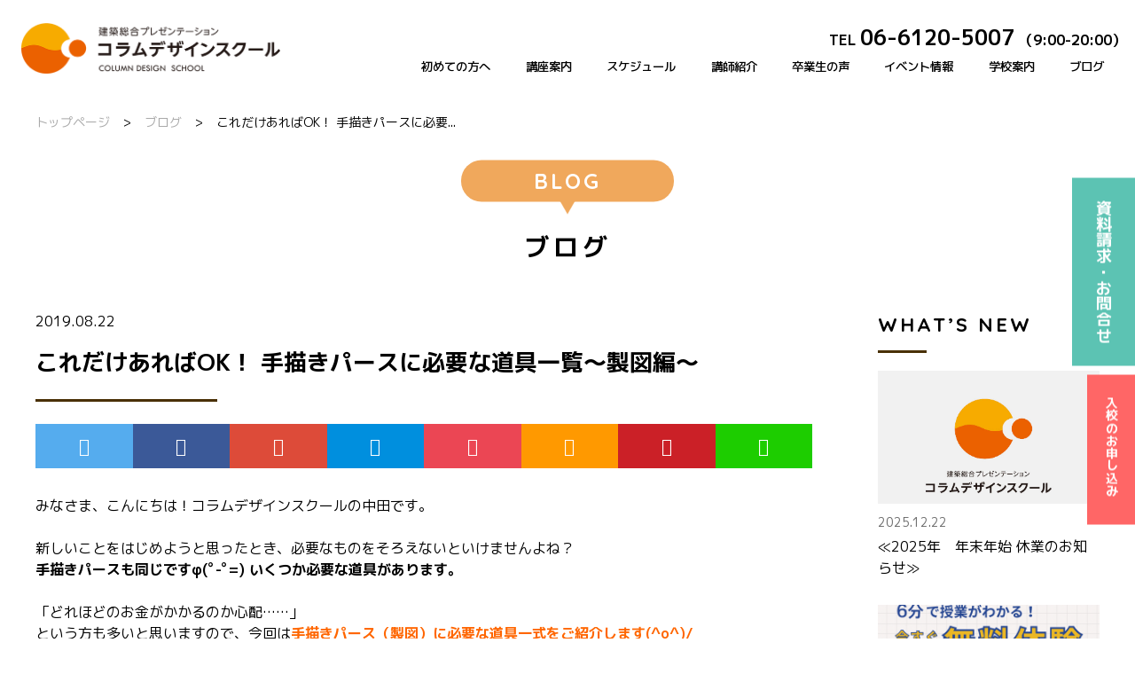

--- FILE ---
content_type: text/html; charset=UTF-8
request_url: https://www.column-school.com/blog/16028.html
body_size: 8931
content:
<!DOCTYPE HTML>
<html lang="ja">
<head>
<meta http-equiv="X-UA-Compatible" content="IE=edge">
<meta charset="UTF-8">
<meta name="format-detection" content="telephone=no">
<meta name="description" content="">
<meta name="keywords" content="">

<!-- Google Tag Manager -->
<script>(function(w,d,s,l,i){w[l]=w[l]||[];w[l].push({'gtm.start':
new Date().getTime(),event:'gtm.js'});var f=d.getElementsByTagName(s)[0],
j=d.createElement(s),dl=l!='dataLayer'?'&l='+l:'';j.async=true;j.src=
'https://www.googletagmanager.com/gtm.js?id='+i+dl;f.parentNode.insertBefore(j,f);
})(window,document,'script','dataLayer','GTM-PM8MLL4');</script>
<!-- End Google Tag Manager -->	

<!-- Global site tag (gtag.js) - Google Analytics -->
<script async src="https://www.googletagmanager.com/gtag/js?id=G-XHFGK6DYD4"></script>
<script>
  window.dataLayer = window.dataLayer || [];
  function gtag(){dataLayer.push(arguments);}
  gtag('js', new Date());

  gtag('config', 'G-XHFGK6DYD4');
</script>
<title>これだけあればOK！ 手描きパースに必要な道具一覧〜製図編〜 | コラムデザインスクール建築パースの専門学校</title>
<link rel="stylesheet" type="text/css" href="https://column-school.com/wp/wp-content/themes/column-school2/style.css">
<link rel="stylesheet" type="text/css" href="https://column-school.com/wp/wp-content/themes/column-school2/css/icon.css">
<link rel="stylesheet" type="text/css" href="https://column-school.com/wp/wp-content/themes/column-school2/css/base.css">
<link rel="stylesheet" type="text/css" href="https://column-school.com/wp/wp-content/themes/column-school2/css/blog_single.css">
<link href="https://fonts.googleapis.com/css?family=M+PLUS+1p:400,500,600,700|Quicksand:400,700&display=swap" rel="stylesheet">
<script src="https://column-school.com/wp/wp-content/themes/column-school2/js/head.js"></script>

<!-- All in One SEO Pack 3.2.9 によって Michael Torbert の Semper Fi Web Design[976,1037] -->
<script type="application/ld+json" class="aioseop-schema">{"@context":"https://schema.org","@graph":[{"@type":"Organization","@id":"https://column-school.com/#organization","url":"https://column-school.com/","name":"\u30b3\u30e9\u30e0\u30c7\u30b6\u30a4\u30f3\u30b9\u30af\u30fc\u30eb\u5efa\u7bc9\u30d1\u30fc\u30b9\u306e\u5c02\u9580\u5b66\u6821","sameAs":[]},{"@type":"WebSite","@id":"https://column-school.com/#website","url":"https://column-school.com/","name":"\u30b3\u30e9\u30e0\u30c7\u30b6\u30a4\u30f3\u30b9\u30af\u30fc\u30eb\u5efa\u7bc9\u30d1\u30fc\u30b9\u306e\u5c02\u9580\u5b66\u6821","publisher":{"@id":"https://column-school.com/#organization"},"potentialAction":{"@type":"SearchAction","target":"https://column-school.com/?s={search_term_string}","query-input":"required name=search_term_string"}},{"@type":"WebPage","@id":"https://column-school.com/blog/16028.html#webpage","url":"https://column-school.com/blog/16028.html","inLanguage":"ja","name":"\u3053\u308c\u3060\u3051\u3042\u308c\u3070OK\uff01 \u624b\u63cf\u304d\u30d1\u30fc\u30b9\u306b\u5fc5\u8981\u306a\u9053\u5177\u4e00\u89a7\u301c\u88fd\u56f3\u7de8\u301c","isPartOf":{"@id":"https://column-school.com/#website"},"image":{"@type":"ImageObject","@id":"https://column-school.com/blog/16028.html#primaryimage","url":"https://column-school.com/wp/wp-content/uploads/2019/10/6-e1571122074137.jpg","width":700,"height":525},"primaryImageOfPage":{"@id":"https://column-school.com/blog/16028.html#primaryimage"},"datePublished":"2019-08-22T10:00:06+00:00","dateModified":"2019-10-15T06:50:05+00:00"},{"@type":"Article","@id":"https://column-school.com/blog/16028.html#article","isPartOf":{"@id":"https://column-school.com/blog/16028.html#webpage"},"author":{"@id":"https://column-school.com/author/admin#author"},"headline":"\u3053\u308c\u3060\u3051\u3042\u308c\u3070OK\uff01 \u624b\u63cf\u304d\u30d1\u30fc\u30b9\u306b\u5fc5\u8981\u306a\u9053\u5177\u4e00\u89a7\u301c\u88fd\u56f3\u7de8\u301c","datePublished":"2019-08-22T10:00:06+00:00","dateModified":"2019-10-15T06:50:05+00:00","commentCount":0,"mainEntityOfPage":{"@id":"https://column-school.com/blog/16028.html#webpage"},"publisher":{"@id":"https://column-school.com/#organization"},"articleSection":"\u30d6\u30ed\u30b0","image":{"@type":"ImageObject","@id":"https://column-school.com/blog/16028.html#primaryimage","url":"https://column-school.com/wp/wp-content/uploads/2019/10/6-e1571122074137.jpg","width":700,"height":525}},{"@type":"Person","@id":"https://column-school.com/author/admin#author","name":"admin","sameAs":[],"image":{"@type":"ImageObject","@id":"https://column-school.com/#personlogo","url":"https://secure.gravatar.com/avatar/b716922e5b9ff13ad8765db3cdf370bc?s=96&d=mm&r=g","width":96,"height":96,"caption":"admin"}}]}</script>
<link rel="canonical" href="https://column-school.com/blog/16028.html" />
<!-- All in One SEO Pack -->
<link rel='dns-prefetch' href='//column-school.com' />
<link rel='dns-prefetch' href='//s.w.org' />
<link rel="alternate" type="application/rss+xml" title="コラムデザインスクール建築パースの専門学校 &raquo; これだけあればOK！ 手描きパースに必要な道具一覧〜製図編〜 のコメントのフィード" href="https://column-school.com/blog/16028.html/feed" />
<link rel='stylesheet' id='wp-block-library-css'  href='https://column-school.com/wp/wp-includes/css/dist/block-library/style.min.css?ver=5.1.19' type='text/css' media='all' />
<link rel='stylesheet' id='contact-form-7-css'  href='https://column-school.com/wp/wp-content/plugins/contact-form-7/includes/css/styles.css?ver=5.1.4' type='text/css' media='all' />
<link rel='stylesheet' id='contact-form-7-confirm-css'  href='https://column-school.com/wp/wp-content/plugins/contact-form-7-add-confirm/includes/css/styles.css?ver=5.1' type='text/css' media='all' />
<script type='text/javascript' src='https://column-school.com/wp/wp-includes/js/jquery/jquery.js?ver=1.12.4'></script>
<script type='text/javascript' src='https://column-school.com/wp/wp-includes/js/jquery/jquery-migrate.min.js?ver=1.4.1'></script>
<link rel='https://api.w.org/' href='https://column-school.com/wp-json/' />
<link rel="EditURI" type="application/rsd+xml" title="RSD" href="https://column-school.com/wp/xmlrpc.php?rsd" />
<link rel="wlwmanifest" type="application/wlwmanifest+xml" href="https://column-school.com/wp/wp-includes/wlwmanifest.xml" /> 
<link rel='prev' title='どんな人が教えてくれるの?? コラムデザインスクール講師紹介・見杉 宗則' href='https://column-school.com/blog/koushishoukai/16023.html' />
<link rel='next' title='卒業生の声をご紹介！ 手描きパースを学んで、夢に挑戦 〜ハウスメーカー事務担当・Sさん〜' href='https://column-school.com/blog/sotsugyousei/16032.html' />
<meta name="generator" content="WordPress 5.1.19" />
<link rel='shortlink' href='https://column-school.com/?p=16028' />
<link rel="alternate" type="application/json+oembed" href="https://column-school.com/wp-json/oembed/1.0/embed?url=https%3A%2F%2Fcolumn-school.com%2Fblog%2F16028.html" />
<link rel="alternate" type="text/xml+oembed" href="https://column-school.com/wp-json/oembed/1.0/embed?url=https%3A%2F%2Fcolumn-school.com%2Fblog%2F16028.html&#038;format=xml" />
		<style type="text/css" id="wp-custom-css">
			/* 共通：送信ボタンのスタイル */
input.wpcf7-form-control.custom-submit {
  font-size: 18px;
  padding: 12px 40px;
  background-color: #007bff;
  color: #fff;
  border: none;
  border-radius: 6px;
  cursor: pointer;
  margin-top: 20px;
}

/* ホバー時の色変化 */
input.wpcf7-form-control.custom-submit:hover {
  background-color: #0056b3;
}

/* スマホでのみ送信ボタンを中央寄せ */
@media screen and (max-width: 768px) {
  .submit-wrapper {
    text-align: center;
  }
}
		</style>
		</head>
<body class="post-template-default single single-post postid-16028 single-format-standard">

<!-- Google Tag Manager (noscript) -->
<noscript><iframe src="https://www.googletagmanager.com/ns.html?id=GTM-PM8MLL4"
height="0" width="0" style="display:none;visibility:hidden"></iframe></noscript>
<!-- End Google Tag Manager (noscript) -->	

<div id="container">
	<div class="leadBox">
		<header id="gHeader">
			<div class="hBox clearfix">
				<div class="hLogo"><a href="https://column-school.com"><img src="https://column-school.com/wp/wp-content/themes/column-school2/img/common/logo01.png" alt="コラムデザインスクール COLUMN DESIGN SCHOOL" class="type01"><img src="https://column-school.com/wp/wp-content/themes/column-school2/img/common/logo02.png" alt="コラムデザインスクール COLUMN DESIGN SCHOOL" class="type02"></a></div>
				<div class="menu en"><a href="#"><span class="pc">MENU</span><span class="trig"></span><span class="trig"></span><span class="trig"></span></a></div>
				<div class="email sp"><a href="https://column-school.com/contact"><img src="https://column-school.com/wp/wp-content/themes/column-school2/img/common/icon10.png" alt=""></a></div>
				<div class="tel sp"><a href="tel:0661205007"><img src="https://column-school.com/wp/wp-content/themes/column-school2/img/common/icon11.png" alt=""></a></div>
				<nav id="gNavi">
					<div class="telBox">
						<p>TEL<span class="big">06-6120-5007</span>（9:00-20:00）</p>
					</div>
					<ul class="naviList clearfix">
						<li><a href="https://column-school.com/about">初めての方へ</a>
						</li>
						<li><a href="https://column-school.com/course">講座案内</a>
							<ul class="subNavi">
								<li><a href="https://column-school.com/course/pursecourse2">デザイナーズスケッチパース講座</a></li>
								<li><a href="https://column-school.com/course/businesstrip">出張講座</a></li>
								<!-- <li><a href="https://column-school.com/course/other">その他講座</a></li> -->
							</ul>
						</li>
						<li><a href="https://column-school.com/schedule">スケジュール</a></li>
						<li><a href="https://column-school.com/instructor">講師紹介</a></li>
						<li><a href="https://column-school.com/voice">卒業生の声</a></li>
						<li><a href="https://column-school.com/event">イベント情報</a></li>
						<li><a href="#">学校案内</a>
							<ul class="subNavi">
                                <li><a href="https://column-school.com/message">学長挨拶</a></li>
								<li><a href="https://column-school.com/outline">学校概要・沿革</a></li>
								<li><a href="https://column-school.com/access">アクセスマップ</a></li>
								<li><a href="https://column-school.com/qa">よくある質問</a></li>
								<li><a href="https://column-school.com/book">書籍案内</a></li>
								<!-- <li><a href="https://column-school.com/recruit">求人情報</a></li> -->
                            </ul>
						</li>
						<li><a href="https://column-school.com/blog">ブログ</a></li>
					</ul>
				</nav>
				<div class="menuBox">
					<div class="close"><a href="#"><img src="https://column-school.com/wp/wp-content/themes/column-school2/img/common/close.png" alt="close"></a></div>
					<ul class="naviUl">
						<li><a href="https://column-school.com/about"><span class="en">ABOUT</span>初めての方</a><span class="ico"></span>
							<ul class="subUl">
								<li><a href="https://column-school.com/about">初めての方へ</a></li>
							</ul>
						</li>
						<li><a href="https://column-school.com/course"><span class="en">COURSE</span>講座案内</a><span class="ico"></span>
							<ul class="subUl">
								<li><a href="https://column-school.com/course/pursecourse">デザイナーズスケッチパース講座</a></li>
								<li><a href="https://column-school.com/course/businesstrip">出張講座</a></li>
								<li><a href="https://column-school.com/course/other">その他講座</a></li>
							</ul>
						</li>
						<li><a href="https://column-school.com/schedule"><span class="en">SCHEDULE</span>講座スケジュール</a></li>
						<li><a href="https://column-school.com/instructor"><span class="en">INSTRUCTOR</span>講師紹介</a></li>
						<li><a href="https://column-school.com/voice"><span class="en">VOICE</span>卒業生の声</a></li>
						<li><a href="https://column-school.com/event"><span class="en">EVENT・NEWS</span>イベント・お知らせ</a></li>
						<li><a href="#"><span class="en">SCHOOL</span>学校案内</a><span class="ico"></span>
							<ul class="subUl">
								<li><a href="https://column-school.com/message">学長挨拶</a></li>
								<li><a href="https://column-school.com/outline">学校概要・沿革</a></li>
								<li><a href="https://column-school.com/access">アクセスマップ</a></li>
								<li><a href="https://column-school.com/qa">よくある質問</a></li>
								<li><a href="https://column-school.com/book">書籍案内</a></li>
								<!-- <li><a href="https://column-school.com/recruit">求人情報</a></li> -->
							</ul>
						</li>
						<li><a href="https://column-school.com/contact"><span class="en">CONTACT</span>お問い合わせ・資料請求</a></li>
						<!--<li><a href="https://column-school.com/experience"><span class="en">EXPERIENCE</span>無料オンライン体験授業</a></li>-->
						<li><a href="https://column-school.com/entry"><span class="en">ENTRY</span>入校のお申し込み</a></li>
						<li><a href="https://column-school.com/blog"><span class="en">BLOG</span>ブログ</a></li>
					</ul>
				</div>
			</div>
		</header>
				<div class="pageTitle02">
			<ul class="panNavi">
				<li><a href="https://column-school.com">トップページ</a></li>
				<li>&gt;</li>
				<li><a href="https://column-school.com/blog">ブログ</a></li>
				<li>&gt;</li>
				<li>これだけあればOK！ 手描きパースに必要...</li>
			</ul>
			<h1 class="headLine01"><span class="en ">BLOG</span><span class="jp">ブログ</span></h1>
		</div>
			</div>
<div class="whiteWrapper">
<article id="main" class="clearfix">
	<div class="inner pdt50">
		<section class="mainArea">
			<div class="mainText">
				<p class="time">2019.08.22</p>
				<h1 class="blogHead">これだけあればOK！ 手描きパースに必要な道具一覧〜製図編〜</h1>
				 <ul class="shareList">
                        <li class="shareList__item"><a class="shareList__link icon-twitter" href="http://twitter.com/share?count=horizontal&amp;original_referer=https://column-school.com/blog/16028.html&amp;text=これだけあればOK！ 手描きパースに必要な道具一覧〜製図編〜&amp;" onclick="window.open(this.href, 'TWwindow', 'width=650, height=450, menubar=no, toolbar=no, scrollbars=yes'); return false;" title="Twitter"></a></li>
                        <li class="shareList__item"><a class="shareList__link icon-facebook" href="javascript:window.open('http://www.facebook.com/sharer.php?u='+encodeURIComponent(document.location.href)+'&t='+encodeURIComponent(document.title),'_blank','toolbar=yes, location=yes, directories=no, status=no, menubar=yes, scrollbars=yes, resizable=no, copyhistory=yes, width=600, height=450,top=100,left=350');void(0)" title="Facebook"></a></li>
                        <li class="shareList__item"><a class="shareList__link icon-google-plus" href="https://plus.google.com/share?url=https://column-school.com/blog/16028.html" target="_blank" title="Google+"></a></li>
                        <li class="shareList__item"><a class="shareList__link icon-hatebu" href="http://b.hatena.ne.jp/entry/panel/?url=https://column-school.com/blog/16028.html&btitle=これだけあればOK！ 手描きパースに必要な道具一覧〜製図編〜" target="_blank" title="はてなブックマーク"></a></li>
                        <li class="shareList__item"><a class="shareList__link icon-pocket" href="https://getpocket.com/edit.php?url=https://column-school.com/blog/16028.html&title=これだけあればOK！ 手描きパースに必要な道具一覧〜製図編〜" target="_blank" title="Pocket"></a></li>
                        <li class="shareList__item"><a class="shareList__link icon-rss" href="https://column-school.com/blog/16028.html/feed" target="_blank" title="RSS"></a></li>
                        <li class="shareList__item"><a class="shareList__link icon-pinterest" href="https://www.pinterest.com/pin/create/button/" data-pin-do="buttonBookmark" data-pin-custom="true" target="_blank" title="Pinterest"></a></li>
                        <li class="shareList__item"><a class="shareList__link icon-line" href="https://social-plugins.line.me/lineit/share?url=https://column-school.com/blog/16028.html" target="_blank" title="LINE"></a></li>
                    </ul>
										<p>みなさま、こんにちは！コラムデザインスクールの中田です。</p>
<p>&nbsp;</p>
<p>新しいことをはじめようと思ったとき、必要なものをそろえないといけませんよね？<br />
<span style="color: #000000;"><strong>手描きパースも同じですφ(ﾟ-ﾟ=) いくつか必要な道具があります。</strong></span></p>
<p>&nbsp;</p>
<p>「どれほどのお金がかかるのか心配……」</p>
<p>という方も多いと思いますので、今回は<span style="color: #ff6600;"><strong>手描きパース（製図）に必要な道具一式をご紹介します(^o^)/</strong></span></p>
<p>&nbsp;</p>
<p><img class="alignnone size-full wp-image-16029" src="https://column-school.com/wp/wp-content/uploads/2019/10/6-e1571122074137.jpg" alt="" width="700" height="525" /></p>
<p>&nbsp;</p>
<p><span style="color: #ff6600;"><strong>●マスキングテープ</strong></span><br />
図面の仮止めに使用。<br />
のり残りが少なく、耐候性、耐溶剤性、耐水性にも優れているうえに、テープを貼ったうえから重ねて貼ったり手で切ったりできるので、作業性も抜群です！</p>
<p>&nbsp;</p>
<p><span style="color: #ff6600;"><strong>●三角スケール（30cm）</strong></span><br />
設計図や地図など縮尺図面の読み取りや作成に使用。</p>
<p>&nbsp;</p>
<p><span style="color: #ff6600;"><strong>●三角定規（30cm）</strong></span><br />
図面の作図に使用。（定規でもOK！）</p>
<p>&nbsp;</p>
<p><span style="color: #ff6600;"><strong>●ボールサイン</strong></span><br />
パース作成、清書のペン書きに使用。<br />
色材に顔料を使用しているため、乾燥後、水に濡れてもにじみません。<br />
すべりがよく、比較的フリーハンドの線を描くのに適しています。</p>
<p>&nbsp;</p>
<p><span style="color: #ff6600;"><strong>●製図用シャープペンシル</strong></span><br />
図面の作図に使用。<br />
金属で重心パランスをとっていて、先端の芯が出る口金が定規に当てやすいよう一般のものより長いパイプ状になっています。</p>
<p>&nbsp;</p>
<p><span style="color: #ff6600;"><strong>●芯ホルダー</strong></span><br />
図面の作図や陰影をつける画材として使用。<br />
鉛筆の芯をホルダーに入れ、シャープペンシルのように使用するもので、鉛筆とシャープペンシルのいいとこ取りをした画材です。（鉛筆で代用可能）</p>
<p>&nbsp;</p>
<p><span style="color: #ff6600;"><strong>●プロジェクトペーパー（A4サイズ、10mm方眼）</strong></span><br />
図面の作図をするための方眼ノート。</p>
<p>&nbsp;</p>
<p>&nbsp;</p>
<p><strong>これらすべてそろえても、なんと、6,000円以内w(°0°)w</strong></p>
<p>すでに持っている方はもちろん、お持ちのもので代用できる道具もあります。</p>
<p>&nbsp;</p>
<p>これさえあれば製図が可能ですので、ぜひ参考にしてみてくださいね！</p>
<p>（彩色に必要な道具については、後日ご紹介します）</p>
<p>&nbsp;</p>
<p>また、無料体験会にご参加いただき、次の講座に入校いただいた方には</p>
<p><span style="color: #ff6600;"><strong>授業で使う教科書（アクティブパース 2,800円）をプレゼントp(^^)q</strong></span></p>
<p>&nbsp;</p>
<p>&nbsp;</p>
<p>手描きパースにご興味のある方は、ぜひお気軽に無料体験会にお越しくださいね＼(^^)／</p>
								</div>
			<ul class="comPageList inner clearfix">
				<li class="prev"><a href="https://column-school.com/blog/koushishoukai/16023.html" rel="prev"><span class="txt"><span class="eng">PREV</span>前の記事</span></a></li>
				<li><a href="https://column-school.com/event"><span class="txt"><span class="eng">BACK</span>一覧へ戻る</span></a></li>
				<li class="next"><a href="https://column-school.com/blog/sotsugyousei/16032.html" rel="next"><span class="txt"><span class="eng">NEXT</span>次の記事</span></a></li>
			</ul>
		</section>
		<section class="sideContents">
	<div class="sec clearfix">
		<h3>WHAT’S NEW</h3>
					<div class="imgBox mr clearfix"><a href="https://column-school.com/blog/19866.html">
				<figure class="img"><img src="https://column-school.com/wp/wp-content/themes/column-school2/img/blog/no_img.jpg" alt=""></figure>
				<figcaption>
					<p class="time">2025.12.22</p>
					<p class="title">≪2025年　年末年始 休業のお知らせ≫</p>
				</figcaption>
			</a></div>
					<div class="imgBox mr clearfix"><a href="https://column-school.com/blog/19648.html">
				<figure class="img"><span class="bgimg" style="background-image:url(https://column-school.com/wp/wp-content/uploads/2025/08/お問合せフォーム-1-276x184.png);"><img class="show" src="https://column-school.com/wp/wp-content/themes/column-school2/img/blog/no_img.jpg" alt=""></span></figure>
				<figcaption>
					<p class="time">2025.08.07</p>
					<p class="title">≪無料体験動画はこちら≫</p>
				</figcaption>
			</a></div>
			</div>
	<div class="sec">
		<h3>CATEGORY</h3>
		<ul class="listUl clearfix">
				<li class="cat-item cat-item-39"><a href="https://column-school.com/./blog/sotsugyousei" >卒業生の声</a> (9)
</li>
	<li class="cat-item cat-item-38"><a href="https://column-school.com/./blog/koushishoukai" >講師紹介</a> (5)
</li>
		</ul>
	</div>
	<div class="sec">
		<h3>ARCHIVE</h3>
		<ul class="listUl clearfix">
		<li><a href="#">2025年</a><ul class="subUl">								<li><a href="https://column-school.com/date/2025/2">2月 (1)</a></li>
								<li><a href="https://column-school.com/date/2025/8">8月 (1)</a></li>
								<li><a href="https://column-school.com/date/2025/12">12月 (1)</a></li>
					</ul></li><li><a href="#">2024年</a><ul class="subUl">								<li><a href="https://column-school.com/date/2024/3">3月 (1)</a></li>
								<li><a href="https://column-school.com/date/2024/4">4月 (1)</a></li>
								<li><a href="https://column-school.com/date/2024/5">5月 (1)</a></li>
								<li><a href="https://column-school.com/date/2024/6">6月 (1)</a></li>
								<li><a href="https://column-school.com/date/2024/7">7月 (1)</a></li>
								<li><a href="https://column-school.com/date/2024/11">11月 (1)</a></li>
								<li><a href="https://column-school.com/date/2024/12">12月 (2)</a></li>
					</ul></li><li><a href="#">2023年</a><ul class="subUl">								<li><a href="https://column-school.com/date/2023/9">9月 (1)</a></li>
								<li><a href="https://column-school.com/date/2023/11">11月 (1)</a></li>
								<li><a href="https://column-school.com/date/2023/12">12月 (1)</a></li>
					</ul></li><li><a href="#">2022年</a><ul class="subUl">								<li><a href="https://column-school.com/date/2022/3">3月 (1)</a></li>
					</ul></li><li><a href="#">2021年</a><ul class="subUl">								<li><a href="https://column-school.com/date/2021/4">4月 (1)</a></li>
								<li><a href="https://column-school.com/date/2021/6">6月 (1)</a></li>
								<li><a href="https://column-school.com/date/2021/7">7月 (1)</a></li>
								<li><a href="https://column-school.com/date/2021/8">8月 (1)</a></li>
								<li><a href="https://column-school.com/date/2021/9">9月 (1)</a></li>
					</ul></li><li><a href="#">2020年</a><ul class="subUl">								<li><a href="https://column-school.com/date/2020/1">1月 (5)</a></li>
								<li><a href="https://column-school.com/date/2020/2">2月 (5)</a></li>
								<li><a href="https://column-school.com/date/2020/3">3月 (5)</a></li>
								<li><a href="https://column-school.com/date/2020/4">4月 (6)</a></li>
								<li><a href="https://column-school.com/date/2020/5">5月 (5)</a></li>
								<li><a href="https://column-school.com/date/2020/6">6月 (6)</a></li>
								<li><a href="https://column-school.com/date/2020/7">7月 (4)</a></li>
								<li><a href="https://column-school.com/date/2020/8">8月 (4)</a></li>
								<li><a href="https://column-school.com/date/2020/9">9月 (1)</a></li>
					</ul></li><li><a href="#">2019年</a><ul class="subUl">								<li><a href="https://column-school.com/date/2019/5">5月 (8)</a></li>
								<li><a href="https://column-school.com/date/2019/6">6月 (8)</a></li>
								<li><a href="https://column-school.com/date/2019/7">7月 (7)</a></li>
								<li><a href="https://column-school.com/date/2019/8">8月 (8)</a></li>
								<li><a href="https://column-school.com/date/2019/9">9月 (7)</a></li>
								<li><a href="https://column-school.com/date/2019/10">10月 (8)</a></li>
								<li><a href="https://column-school.com/date/2019/11">11月 (8)</a></li>
								<li><a href="https://column-school.com/date/2019/12">12月 (6)</a></li>
					</ul></li>		</ul>
	</div>
</section>	</div>
</article>
	<ul class="comLinkUl">
		<li><a href="https://column-school.com/course" class="hoverBig"><img src="https://column-school.com/wp/wp-content/themes/column-school2/img/common/com_link_img01.jpg" alt="講座案内"><span class="ttl"><span class="en">COURSE</span>講座案内</span></a></li>
		<li><a href="https://column-school.com/schedule" class="hoverBig"><img src="https://column-school.com/wp/wp-content/themes/column-school2/img/common/com_link_img02.jpg" alt="スケジュール"><span class="ttl"><span class="en">SCHEDULE</span>スケジュール</span></a></li>
		<li><a href="https://column-school.com/voice" class="hoverBig"><img src="https://column-school.com/wp/wp-content/themes/column-school2/img/common/com_link_img03.jpg" alt="卒業生の声"><span class="ttl"><span class="en">VOICE</span>卒業生の声</span></a></li>
		<li><a href="https://column-school.com/outline" class="hoverBig"><img src="https://column-school.com/wp/wp-content/themes/column-school2/img/common/com_link_img04.jpg" alt="学校案内"><span class="ttl"><span class="en">OUTLINE</span>学校案内</span></a></li>
	</ul>
	<footer id="gFooter">
		<div class="fBox">
			<div class="fInner clearfix">
				<div class="fLogoBox">
					<div class="fLogo"><a href="./"><img src="https://column-school.com/wp/wp-content/themes/column-school2/img/common/f_logo.png" alt="コラムデザインスクール COLUMN DESIGN SCHOOL"></a></div>
					<p>〒541-0056 <br>大阪市中央区久太郎町3-1-29 本町武田ビル9F<br>
						TEL.<a href="tel:0661205007">06-6120-5007</a>／FAX.06-6120-4177</p>
				</div>
				<div class="naviBox clearfix">
					<ul class="fNavi">
						<li><a href="https://column-school.com/course">講座案内</a>
							<div class="subInn clearfix">
								<ul class="subNavi">
									<li><a href="https://column-school.com/course/pursecourse2">デザイナーズスケッチ<br>パース講座</a></li>
									<li><a href="https://column-school.com/course/businesstrip">出張講座</a></li>
									<!--<li><a href="https://column-school.com/course/other">その他講座</a></li>-->
								</ul>
							</div>
						</li>
						<li><a href="https://column-school.com/schedule">講座スケジュール</a></li>
					</ul>
					<ul class="fNavi">
						<li class="wid01"><a href="#">スクール紹介</a>
							<div class="subInn clearfix">
								<ul class="subNavi">
									<li><a href="https://column-school.com/instructor">講師紹介</a></li>
									<li><a href="https://column-school.com/voice">卒業生の声</a></li>
									<li><a href="https://column-school.com/event">イベント情報</a></li>
									<li><a href="https://column-school.com/outline">学校案内</a></li>
									<li><a href="https://column-school.com/access">アクセスマップ</a></li>
									<li class="pc"><a href="https://column-school.com/qa">よくある質問</a></li>
									<!--<li class="pc"><a href="https://column-school.com/recruit">求人情報</a></li>-->
									<!--<li class="pc"><a href="https://column-school.com/experience">無料オンライン体験授業</a></li>-->
								</ul>
								<ul class="subNavi">
									<li class="sp"><a href="https://column-school.com/qa">よくある質問</a></li>
									<!--<li class="sp"><a href="https://column-school.com/recruit">求人情報</a></li>-->
									<!--<li class="sp"><a href="https://column-school.com/experience">無料オンライン体験授業</a></li>-->
									<!--<li><a href="https://column-school.com/contact">お問い合わせ・資料請求</a></li>-->
									<li><a href="https://column-school.com/privacy">プライバシーポリシー</a></li>
								</ul>
							</div>
						</li>
					</ul>
				</div>
			</div>
        </div>
        <div class="fixBtn">
            <ul><li><a href="https://column-school.com/experience"><!--無料体験・-->資料請求・<br class="sp">お問合せ</a></li>
                <li><a href="https://column-school.com/entry">入校のお申し込み</a></li>
            </ul>
        </div>
		<div class="fBg">
			<ul class="fBanner">
				<li><a href="http://pers-tech.org/" target="_blank" rel="nofollow"><img src="https://column-school.com/wp/wp-content/themes/column-school2/img/common/f_banner01.png" alt="一般社団法人　日本パーステック協会"></a></li>
				<li><a href="http://www.eog.co.jp/" target="_blank" rel="nofollow"><img src="https://column-school.com/wp/wp-content/themes/column-school2/img/common/f_banner02.png" alt="株式会社イオグランツ"></a></li>
				<li><a href="https://www.facebook.com/columnschool" target="_blank" rel="nofollow"><img src="https://column-school.com/wp/wp-content/themes/column-school2/img/common/f_banner03.png" alt="コラムデザインスクールのフェイスプックはこちら"></a></li>
				<li><a href="https://www.instagram.com/column_design_school/?fbclid=IwAR0Fm4vtsvAchp7XPnDOXkUpohA5OMo9bL2mSq-teH0n4bJzvqGsBl0u3XQ" target="_blank" rel="nofollow"><img src="https://column-school.com/wp/wp-content/themes/column-school2/img/common/f_banner04.png" alt="コラムデザインスクールのインスタグラムはこちら"></a></li>
			</ul>
		</div>
		<p class="copyright">copyright&copy;column-school <br class="sp">All Rights Reserved.</p>
		<!-- <div class="fixBox"><a href="https://column-school.com/experience" class="link"></a>
			<div class="close"><a href="https://column-school.com/experience"><img src="https://column-school.com/wp/wp-content/themes/column-school2/img/common/fix_close.png" alt="無料体験会実施中"></a></div>
			<div class="pho"><img src="https://column-school.com/wp/wp-content/themes/column-school2/img/common/fix_photo01.jpg" alt="無料体験会実施中"></div>
			<p class="ttl">無料体験会は<br>こちらへ</p>
			<p>気軽に参加いただけます！<br>
				まずはご参加ください！</p>
			<div class="comLink"><a href="https://column-school.com/experience">詳細はこちら</a></div>
		</div> -->
		<div class="pageTop"><a href="#container"><img src="https://column-school.com/wp/wp-content/themes/column-school2/img/common/page_top.png" alt="Page Top" class="pc"><img src="https://column-school.com/wp/wp-content/themes/column-school2/img/common/sp_page_top01.png" alt="Page Top" class="sp"></a></div>
	</footer>
</div>
</div>
<script src="https://column-school.com/wp/wp-content/themes/column-school2/js/jquery.js"></script>
<script src="https://column-school.com/wp/wp-content/themes/column-school2/js/backstretch.js"></script>
<script src="https://column-school.com/wp/wp-content/themes/column-school2/js/jquery.matchHeight.js"></script>
<script src="https://column-school.com/wp/wp-content/themes/column-school2/js/common.js"></script>
<script type='text/javascript'>
/* <![CDATA[ */
var wpcf7 = {"apiSettings":{"root":"https:\/\/column-school.com\/wp-json\/contact-form-7\/v1","namespace":"contact-form-7\/v1"}};
/* ]]> */
</script>
<script type='text/javascript' src='https://column-school.com/wp/wp-content/plugins/contact-form-7/includes/js/scripts.js?ver=5.1.4'></script>
<script type='text/javascript' src='https://column-school.com/wp/wp-includes/js/jquery/jquery.form.min.js?ver=4.2.1'></script>
<script type='text/javascript' src='https://column-school.com/wp/wp-content/plugins/contact-form-7-add-confirm/includes/js/scripts.js?ver=5.1'></script>
<script type='text/javascript' src='https://column-school.com/wp/wp-includes/js/wp-embed.min.js?ver=5.1.19'></script>
<script type="text/javascript">

  (function () {

    var tagjs = document.createElement("script");

    var s = document.getElementsByTagName("script")[0];

    tagjs.async = true;

    tagjs.src = "//s.yjtag.jp/tag.js#site=eO2ur0C&referrer=" + encodeURIComponent(document.location.href) + "";

    s.parentNode.insertBefore(tagjs, s);

  }());

</script>

<noscript>

  <iframe src="//b.yjtag.jp/iframe?c=eO2ur0C" width="1" height="1" frameborder="0" scrolling="no" marginheight="0" marginwidth="0"></iframe>

</noscript>
</body>
</html>


--- FILE ---
content_type: text/css
request_url: https://column-school.com/wp/wp-content/themes/column-school2/css/base.css
body_size: 7807
content:
@charset "utf-8";
@import url('https://fonts.googleapis.com/earlyaccess/notosansjapanese.css');
@import url('https://fonts.googleapis.com/css?family=Quicksand:300,400,500,600,700&display=swap');
/*------------------------------------------------------------
デフォルトスタイル
------------------------------------------------------------*/
html, body, div, span, applet, object, iframe, h1, h2, h3, h4, h5, h6, p, blockquote, pre, a, abbr, acronym, address, big, cite, code, del, dfn, em, font, img, ins, kbd, q, s, samp, small, strike, strong, sub, sup, tt, var, b, u, i, center, dl, dt, dd, ol, ul, li, fieldset, form, label, legend, table, caption, tbody, tfoot, thead, tr, th, td {
	margin: 0;
	padding: 0;
	background: transparent;
	border: 0;
	outline: 0;
	font-size: 1em;
}

html {
	font-size: 62.5%;
}

body, table, input, textarea, select, option {
	font-family: 'M PLUS 1p', sans-serif;
}

.en {
	font-family: 'Quicksand', sans-serif;
	font-weight:700;
}

article, aside, canvas, details, figcaption, figure, footer, header, hgroup, menu, nav, section, summary {
	display: block;
}
figcaption, figure {
	padding:0;
	margin:0;
}
ol, ul {
	list-style: none;
}

blockquote, q {
	quotes: none;
}

:focus {
	outline: 0;
}

ins {
	text-decoration: none;
}

del {
	text-decoration: line-through;
}

img {
	vertical-align: top;
	max-width: 100%;
}

a,
a:link {
	color: #000;
	text-decoration: none;
	-webkit-transition: all ease 0.3s;
	transition: all ease 0.3s;
}

a:visited {
	color: #000;
	text-decoration: none;
}

a:hover {
	color: #000;
	text-decoration: none;
}

a:active {
	color: #000;
	text-decoration: none;
}

/*------------------------------------------------------------
レイアウト
------------------------------------------------------------*/
body {
	color: #000;
	font-size: 1.6rem;
	font-weight: 400;
	line-height: 1.5;
	text-size-adjust: none;
	-webkit-text-size-adjust: none;
	background-color: #FFF;
}

body.fixed {
	width: 100%;
	position: fixed;
	top: 0;
	left: 0;
	overflow-y: scroll;
}

#container {
	text-align: left;
}

#main {
	margin-bottom: 104px;
}
#main .inner {
	max-width: 1000px;
	margin:0 auto;
}
#main .inner900 {
	max-width: 900px;
	margin:0 auto;
}
a[href^="tel:"] {
	cursor: default;
	pointer-events: none;
}

@media all and (min-width: 768px) {
	.sp {
		display: none !important;
	}
}

@media all and (max-width: 1019px) {
	#main .inner {
		padding:0 2%;
		box-sizing:border-box;
	}
	#main .inner900 {
		padding:0 2%;
		box-sizing:border-box;
	}
}

@media all and (max-width: 767px) {
	body {
		min-width: inherit;
		font-size: 1.4rem;
	}

	a:hover,
	a:hover img {
		opacity: 1 !important;
	}

	.pc {
		display: none !important;
	}

	a[href^="tel:"] {
		cursor: pointer;
		pointer-events: auto;
	}

	#container {
		padding-top: 61px;
	}

	#main {
		margin-bottom: 59px;
	}

}
/*------------------------------------------------------------
ヘッダー
------------------------------------------------------------*/
.leadBox {
	position: relative;
}

#gHeader {
	padding: 24px 10px 18px 24px;
	width: 100%;
	position: absolute;
	left: 0;
	top: 0;
	z-index: 10;
	box-sizing: border-box;
	-webkit-transition: all ease 1s;
	transition: all ease 1s;
	background-color: #FFF;
}

#gHeader.on,
#gHeader.fix {
	padding: 12px 10px 12px 24px;
	position: fixed;
	background-color: rgba(255,255,255,.8);
}

#gHeader .hBox {
	margin: 0 auto;
	max-width: 1266px;
}

#gHeader .hLogo {
	width: 23.4%;
	max-width: 296px;
	min-width: 200px;
	float: left;
}

#gHeader.on .hLogo,
#gHeader.fix .hLogo {
	width: 17.54%;
	max-width: 222px;
}

#gHeader .hLogo .type01,
#gHeader.on .hLogo .type02,
#gHeader.fix .hLogo .type02 {
	display: none;
}

#gHeader.on .hLogo .type02,
#gHeader.fix .hLogo .type02 {
	display: block;
}

#gHeader .hLogo img {
	width: 100%;
}

#gHeader .menu {
	margin-top: 12px;
	width: 123px;
	float: right;
	display:none;
}

#gHeader.on .menu,
#gHeader.fix .menu {
	margin-top: 4px;
}

#gHeader .menu a {
	padding: 0 10px 0 25px;
	display: block;
	position: relative;
	color: #FFF;
	font-size: 1.5rem;
	font-weight: 700;
	line-height: 37px;
	border-radius: 25px;
	background-color: #F5CB39;
}

#gHeader .menu a:hover {
	opacity: 0.8;
}

#gHeader .menu a .trig {
	width: 16px;
	height: 3px;
	position: absolute;
	right: 21px;
	top: 12px;
	background-color: #fff;
}

#gHeader .menu a .trig:nth-child(2) {
	top: 17px;
}

#gHeader .menu a .trig:nth-child(3) {
	top: 22px;
}

#gHeader .menuBox {
	display: none;
	width: 100%;
	height: 100vh;
	position: fixed;
	left: 0;
	top: 0;
	overflow: auto;
	background-color: rgba(0, 0, 0,.8);
	z-index: 11;
}

#gHeader .menuBox .close {
	margin-bottom: 35px;
	text-align: right;
}

#gHeader .menuBox .close a:hover {
	opacity: 0.8;
}

#gHeader .menuBox .naviUl {
	margin: 0 auto 80px;
	max-width: 904px;
}

#gHeader .menuBox .naviUl > li {
	position: relative;
}

#gHeader .menuBox .naviUl > li .ico {
	width: 67px;
	height: 67px;
	position: absolute;
	right: 0;
	top: 0;
	background: url(../img/common/icon02.png) no-repeat center center;
	cursor: pointer;
}

#gHeader .menuBox .naviUl > li .ico.on {
	background-image: url(../img/common/icon03.png);
}

#gHeader .menuBox .naviUl li a {
	padding: 18px;
	display: block;
	color: #FFF;
	font-size: 1.6rem;
	line-height: 1;
	border-bottom: 1px solid #FFF;
}

#gHeader .menuBox .naviUl li a:hover {
	opacity: 1;
	background-color: #EE805B;
}

#gHeader .menuBox .naviUl li a .en {
	margin-right: 30px;
	font-size: 2.2rem;
	font-weight: 500;
}

#gHeader .menuBox .subUl {
	display: none;
}

#gHeader .menuBox .subUl li a {
	border-bottom: none;
	font-size: 1.8rem;
}

#gHeader .menuBox .subUl li a:hover {
	opacity: 1;
	background-color: #EE805B;
}

@media (min-width: 768px) and (max-width: 1299px) {
	#gHeader .menu {
		margin-top: 1vw;
		width: 9.5vw;
	}

	#gHeader .menu a {
		padding: 0.9vw 0.9vw 0.9vw 2vw;
		font-size: 1.05vw;
		line-height: 1;
	}

	#gHeader .menu a .trig {
		width: 1.2vw;
		height: 0.25vw;
		right: 1.8vw;
		top: 0.9vw;
	}

	#gHeader .menu a .trig:nth-child(2) {
		top: 1.3vw;
	}

	#gHeader .menu a .trig:nth-child(3) {
		top: 1.7vw;
	}
}
@media (min-width: 768px) and (max-width: 1050px) {
	#gHeader .menu {
		margin-top: 10px;
		width: 100px;
	}

	#gHeader .menu a {
		padding: 9px 9px 9px 21px;
		font-size: 11px;
	}

	#gHeader .menu a .trig {
		width: 12px;
		height: 2px;
		right: 18px;
		top: 10px;
	}

	#gHeader .menu a .trig:nth-child(2) {
		top: 14px;
	}

	#gHeader .menu a .trig:nth-child(3) {
		top: 18px;
	}
}
@media all and (max-width: 767px) {
	#gHeader {
		padding: 12px 10px;
		position: fixed;
		-webkit-transition: none;
		transition: none;
	}

	#gHeader.on,
	#gHeader.fix {
		padding: 12px 10px;
	}

	#gHeader .hBox {
		max-width: inherit;
	}

	#gHeader .hLogo {
		width: 184px;
		max-width: inherit;
		min-width: inherit;
	}

	#gHeader.on .hLogo,
	#gHeader.fix .hLogo {
		width: 184px;
		max-width: inherit;
	}

	#gHeader .hLogo .type01 {
		display: none;
	}

	#gHeader .hLogo .type02 {
		display: block;
	}

	#gHeader .menu {
		margin: -1px -2px 0 0;
		width: 38px;
		height: 38px;
		display:block;
	}

	#gHeader .menu a {
		padding: 0;
		width: 38px;
		height: 38px;
	}

	#gHeader.on .menu {
		margin-top: -1px;
	}

	#gHeader .menu a .trig {
		margin-right: -7px;
		width: 14px;
		height: 2px;
		right: 50%;
	}

	#gHeader .email {
		margin: 8px 19px 0 17px;
		float: right;
	}

	#gHeader .tel {
		margin-top: 6px;
		float: right;
	}

	#gHeader .menuBox .close {
		margin-bottom: 40px;
	}

	#gHeader .menuBox .close img {
		width: 50px;
	}

	#gHeader .menuBox .naviUl {
		margin: 0 10px 40px;
		max-width: inherit;
	}

	#gHeader .menuBox .naviUl > li .ico {
		width: 40px;
		height: 58px;
		background-size: 15px auto;
	}

	#gHeader .menuBox .naviUl li a {
		padding: 18px 10px;
		font-size: 1.2rem;
	}

	#gHeader .menuBox .naviUl li a .en {
		margin-right: 15px;
		font-size: 2rem;
	}

	#gHeader .menuBox .subUl li a {
		padding: 10px;
		font-size: 1.6rem;
	}

	#gHeader .menuBox .subUl li a:hover {
		background-color: transparent;
	}
}
@media (min-width: 320px) and (max-width: 413px) {
	#gHeader .hLogo {
		width: 170px !important;
	}
}

/*------------------------------------------------------------
gNavi
------------------------------------------------------------*/
#gNavi {
	width: calc(100% - 166px - 23.4%);
	float: right;
}
#gNavi .telBox {
	text-align:right;
	font-weight:bold;
	margin-bottom:0;
}
#gNavi .telBox span{
	font-size:24px;
	margin:0 5px;
}
#gHeader.on #gNavi,
#gHeader.fix #gNavi {
	display: none;
}

#gNavi .naviList {
	display: -webkit-flex;
	display: flex;
	-webkit-justify-content: flex-end;
	justify-content: flex-end;
}

#gNavi li {
	-webkit-flex: 1;
	flex: 1 5 auto;
	position: relative;
}

#gNavi li a {
	padding: 5px 5px 17px;
	display: block;
	font-size: 1.4rem;
	font-weight: 500;
	text-align: center;
}

#gNavi li a:hover {
	opacity: 0.8;
}

#gNavi li .subNavi {
	display: none;
	width: 265px;
	position: absolute;
	left: 18px;
	top: 100%;
}

#gNavi li .subNavi li {
	-webkit-flex: none;
	flex: none;
}

#gNavi li .subNavi li a {
	padding: 6px 12px 10px;
	color: #FFF;
	font-weight: 300;
	text-align: left;
	background-color: rgba(0, 0, 0, 0.7);
}

#gNavi li .subNavi li a:hover {
	opacity: 1;
	background-color: rgba(239, 128, 92, 0.7);
}

@media (min-width: 768px) and (max-width: 1299px) {
	#gNavi {
		width: calc(100% - 140px - 23.4%);
	}

	#gNavi li a {
		padding:  5px 5px 1.5vw;
		font-size: 1.05vw;
		white-space: nowrap;
	}

	#gNavi li .subNavi {
		left: 1.5vw;
	}
}
@media all and (max-width: 767px) {
	#gNavi {
		display: none;
	}
}

/*------------------------------------------------------------
フッター
------------------------------------------------------------*/
#gFooter {
	font-size: 1.4rem;
	background-color: #fff;
}

#gFooter .fBox {
	margin: 0 auto;
	max-width: 1200px;
	border-top: 1px solid #DDD;
}

#gFooter .fInner {
	margin: 0 auto;
	padding: 66px 20px 60px;
	max-width: 920px;
}

#gFooter .fLogoBox {
	margin-top: 3px;
	width: 37%;
	float: left;
}

#gFooter .fLogoBox .fLogo {
	margin: 0 0 27px 14px;
}

#gFooter .fLogoBox p {
	letter-spacing: 1.5px;
	line-height: 1.9;
}

#gFooter .naviBox {
	margin-top: 2px;
	width: 61%;
	float: right;
}

#gFooter .fNavi {
	width: 40%;
	float: left;
}

#gFooter .fNavi:nth-child(2n) {
	width: 60%;
	float: right;
}

#gFooter .fNavi > li {
	margin-bottom: 15px;
}

#gFooter .fNavi li a {
	display: inline-block;
	margin-bottom: 10px;
	font-weight: 600;
}

#gFooter .fNavi li a:hover {
	opacity: 0.8;
}

#gFooter .fNavi .subNavi {
	float: left;
}

#gFooter .fNavi .subNavi:nth-child(2n) {
	float: right;
}

#gFooter .fNavi .subNavi li a {
	margin-bottom: 5px;
	padding-left: 12px;
	position: relative;
	font-weight: 500;
}

#gFooter .fNavi .subNavi li a:before {
	margin-top: -2px;
	width: 5px;
	height: 5px;
	position: absolute;
	left: 0;
	top: 50%;
	background-color: #EB6202;

	content: "";
}

#gFooter .fBg {
	padding: 39px 20px 31px;
	background-color: #F1F1F1;
}

#gFooter .fBanner {
	margin: 0 auto;
	max-width: 1000px;
	-webkit-display: flex;
	display: flex;
	-webkit-justify-content: space-between;
	justify-content: space-between;
	-webkit-flex-wrap: wrap;
	flex-wrap: wrap;
}

#gFooter .fBanner li {
	-webkit-flex: 0 0 24%;
	flex: 0 0 24%;
}

#gFooter .fBanner li a {
	display: block;
	text-align: right;
}

#gFooter .fBanner li a:hover {
	opacity: 0.8;
}

#gFooter .copyright {
	padding: 8px 0 12px;
	color: #FFF;
	letter-spacing: 1px;
	font-weight: 200;
	text-align: center;
	background-color: #000;
}

#gFooter .fixBox {
	display: none;
	padding: 10px 10px 14px;
	width: 200px;
	position: fixed;
	left: 25px;
	bottom: 28px;
	color: #FFF;
	text-align: center;
	background-color: #49C3B4;
	border:solid 2px #fff;
	box-sizing: border-box;
	z-index: 10;
}

#gFooter .fixBox.none {
	opacity: 0 !important;
	visibility: hidden !important;
	-webkit-transition: all ease .3s;
	transition: all ease .3s;
}

#gFooter .fixBox .close {
	position: absolute;
	right: -12px;
	top: -18px;
}

#gFooter .fixBox .close a:hover {
	opacity: 0.8;
}

#gFooter .fixBox .pho {
	margin-bottom: 12px;
}

#gFooter .fixBox .comLink a {
	min-width: 155px;
	color: #49C3B4;
	font-size: 1.4rem;
	font-weight: 700;
	line-height: 25px;
}

#gFooter .fixBox p {
	margin-bottom: 19px;
	font-size: 1.4rem;
	line-height: 1.3;
}

#gFooter .fixBox .ttl {
	margin-bottom: 12px;
	font-size: 1.8rem;
	font-weight: 600;
	letter-spacing: 2px;
}

#gFooter .pageTop {
	display: none;
	position: fixed;
	right: 0;
	bottom: 0;
	z-index: 10;
}

#gFooter .pageTop a:hover {
	opacity: 0.8;
}

@media all and (min-width: 1025px) {
	#gFooter .fixBox .link {
		display: none !important;
	}
}
@media (min-width: 768px) and (max-width: 791px) {
	#gFooter {
		font-size: 1.2rem;
	}
}
@media all and (max-width: 1024px) {
	#gFooter .fixBox {
		padding: 12px 10px 17px;
		width: 190px;
		left: 15px;
		bottom: 15px;
		border-radius: 18px;
		overflow: hidden;
	}

	#gFooter .fixBox .close,
	#gFooter .fixBox .pho,
	#gFooter .fixBox p,
	#gFooter .fixBox .comLink {
		display: none;
	}

	#gFooter .fixBox .link {
		width: 100%;
		height: 100%;
		position: absolute;
		left: 0;
		top: 0;
	}

	#gFooter .fixBox .ttl {
		display: block;
		margin-bottom: 0;
		font-size: 1.6rem;
		font-weight: 500;
	}

}
@media all and (max-width: 767px) {
	#gFooter {
		margin:  0 20px;
		font-size: 1.4rem;
	}

	#gFooter .fBox {
		max-width: inherit;
	}

	#gFooter .fInner {
		margin: 0 auto;
		padding: 56px 0 42px;
		max-width: inherit;
	}

	#gFooter .fLogoBox {
		margin: 0 0 40px;
		width: auto;
		float: none;
		text-align: center;
	}

	#gFooter .fLogoBox .fLogo {
		margin: 0 0 27px;
	}

	#gFooter .fLogoBox p {
		font-size: 1.2rem;
		letter-spacing: 1px;
		line-height: 2.2;
	}

	#gFooter .naviBox {
		margin: 0 auto;
		width: auto;
		max-width: 400px;
		float: none;
	}

	#gFooter .fNavi {
		margin-bottom: 38px;
		width: auto;
		float: none;
		overflow: hidden;
		zoom: 1;
	}

	#gFooter .fNavi:last-child {
		margin-bottom: 0;
	}

	#gFooter .fNavi:nth-child(2n) {
		width: auto;
		float: none;
	}

	#gFooter .fNavi > li {
		margin-bottom: 0;
		width: 47%;
		float: left;
	}

	#gFooter .fNavi > li:nth-child(2n) {
		float: right;
	}

	#gFooter .fNavi > li.wid01 {
		width: 100%;
	}

	#gFooter .fNavi li a {
		margin-bottom: 12px;
		display: block;
		font-weight: 500;
	}

	#gFooter .fNavi .subNavi {
		float: none !important;
	}

	#gFooter .fNavi li.wid01 .subNavi {
		width: 47%;
		float: left !important;
	}

	#gFooter .fNavi li.wid01 .subNavi:nth-child(2n) {
		float: right !important;
	}

	#gFooter .fNavi .subNavi li a {
		margin-bottom: 8px;
		padding-left: 10px;
		font-size: 1.2rem;
	}

	#gFooter .fNavi .subNavi li a:before {
		margin-top: -1px;
		width: 4px;
		height: 4px;
	}

	#gFooter .fBg {
		margin: 0 -20px;
		padding: 41px 50px 47px;
	}

	#gFooter .fBanner {
		max-width: inherit;
		-webkit-display: block;
		display: block;
	}

	#gFooter .fBanner li {
		margin: 0 auto 22px;
		max-width: 308px;
		-webkit-flex: none;
		flex: none;
	}

	#gFooter .fBanner li a {
		display: block;
		text-align: center;
	}
	#gFooter .fBanner li:last-child {
		margin: 0 auto;
	}
	#gFooter .fBanner li:nth-child(3) {
		background-color: #2B73BA;
	}
	#gFooter .fBanner li:last-child {
		background-color: #fff;
	}

	#gFooter .copyright {
		margin: 0 -20px;
		padding: 7px 0 70px;
		line-height: 1.85;
	}

	#gFooter .pageTop {
		right: 15px;
		bottom: 15px;
	}
}

/*------------------------------------------------------------
書式設定
------------------------------------------------------------*/
/* テキストの位置 */
.taLeft { text-align: left !important; }
.taCenter { text-align: center !important; }
.taRight { text-align: right !important; }

/* フォントの太さ */
.fwNormal { font-weight: normal !important; }
.fwBold { font-weight: bold !important; }

/*------------------------------------------------------------
汎用スタイル
------------------------------------------------------------*/
* html .clearfix {
	zoom: 1;
}

*+html .clearfix {
	zoom: 1;
}

.clearfix:after {
	height: 0;
	visibility: hidden;
	content: ".";
	display: block;
	clear: both;
}

/*------------------------------------------------------------
hoverBig
------------------------------------------------------------*/
.hoverBig {
	display: block;
	text-decoration: none;
}

.hoverBig img {
	width: 100%;
	height: auto;
	display: block;
	-moz-transition: -moz-transform 0.3s linear;
	-webkit-transition: -webkit-transform 0.3s linear;
	-o-transition: -o-transform 0.3s linear;
	-ms-transition: -ms-transform 0.3s linear;
	transition: transform 0.3s linear;
}


.hoverBig:hover img {
	-webkit-transform: scale(1.02) rotate(0.1deg);
	-moz-transform: scale(1.02) rotate(0.1deg);
	-o-transform: scale(1.02) rotate(0.1deg);
	-ms-transform: scale(1.02) rotate(0.1deg);
	transform: scale(1.02) rotate(0.1deg);
}

@media all and (max-width: 767px) {
	.hoverBig img {
		-moz-transition: none;
		-webkit-transition: none;
		-o-transition: none;
		-ms-transition: none;
		transition: none;
	}


	.hoverBig:hover img {
		-webkit-transform: scale(1) rotate(0);
		-moz-transform: scale(1) rotate(0);
		-o-transform: scale(1) rotate(0);
		-ms-transform: scale(1) rotate(0);
		transform: scale(1) rotate(0);
	}
}
/*------------------------------------------------------------
bgimg
------------------------------------------------------------*/

.bgimg {
	width: 100%;
	background-repeat: no-repeat;
	background-size: cover;
	background-position: center center;
	display: block;
	-moz-transition: -moz-transform 0.3s linear;
	-webkit-transition: -webkit-transform 0.3s linear;
	-o-transition: -o-transform 0.3s linear;
	-ms-transition: -ms-transform 0.3s linear;
	transition: transform 0.3s linear;
}
@media (min-width: 768px){
	a:hover .bgimg {
		-webkit-transform: scale(1.1) rotate(0.1deg);
		-moz-transform: scale(1.1) rotate(0.1deg);
		-o-transform: scale(1.1) rotate(0.1deg);
		-ms-transform: scale(1.1) rotate(0.1deg);
		transform: scale(1.1) rotate(0.1deg);
	}
}

.bgimg img {
	opacity: 0;
	visibility: hidden;
	display: none !important;
}

.bgimg img.show {
	display: block !important;
}



/*------------------------------------------------------------
whiteWrapper
------------------------------------------------------------*/
.whiteWrapper {
	background-color: #fff;
}

/*------------------------------------------------------------
content
------------------------------------------------------------*/
.content {
	margin: 0 auto;
	padding: 0 20px;
	max-width: 932px;
}

/*------------------------------------------------------------
pageTitle
------------------------------------------------------------*/
.pageTitle {
	min-height: 500px;
	position: relative;
}

.pageTitle .headLine01 {
	margin: 30px 0 0;
	width: 100%;
	position: absolute;
	left: 0;
	top: 50%;
	text-align: center;
	transform: translateY(-50%);
}

.pageTitle .headLine01 .en {
	background-color: #F0A85C;
}

.pageTitle .headLine01 .en:before {
	background-image: url(../img/common/icon04.png);
}

.pageTitle .fixBg {
	width: 100%;
	height: 700px;
	position: fixed;
	left: 0;
	top: 0;
	background: url(../img/about/page_title_bg01.jpg) no-repeat center center;
	background-size: cover;
	z-index: -1;
}

@media all and (max-width: 767px) {
	.pageTitle {
		min-height: 279px;
		max-height:520px;
	}

	.pageTitle .headLine01 {
		margin: 0;
		margin-top: -20px;
	}

	.pageTitle .headLine01 .en {
		margin-bottom: 24px;
	}

	.pageTitle .fixBg {
		height: 280px;
		top: 61px;
		background-image: url(../img/about/sp_page_title_bg01.jpg);
	}
}

/*------------------------------------------------------------
pageTitle02
------------------------------------------------------------*/
.pageTitle02 {
	min-height: 350px;
	position: relative;
}

.pageTitle02 .headLine01 {
	margin: 30px 0 0;
	width: 100%;
	position: absolute;
	left: 0;
	top: 60%;
	text-align: center;
	transform: translateY(-50%);
}
.pageTitle02 .headLine01 {
	color:#000;
}
.pageTitle02 .headLine01 .en {
	background-color: #F0A85C;
}
.pageTitle02 .headLine01 .en:before {
	background-image: url(../img/common/icon04.png);
}
.pageTitle .headLine01 .en.pink,
.pageTitle02 .headLine01 .en.pink {
	background-color: #f19993;
}
.pageTitle .headLine01 .en.pink:before,
.pageTitle02 .headLine01 .en.pink:before {
	background-image: url(../img/common/icon13.png);
}
.pageTitle .headLine01 .en.green,
.pageTitle02 .headLine01 .en.green {
	background-color: #49c3b3;
}
.pageTitle .headLine01 .en.green:before,
.pageTitle02 .headLine01 .en.green:before {
	background-image: url(../img/common/icon14.png);
}
.pageTitle .headLine01 .en.green02,
.pageTitle02 .headLine01 .en.green02 {
	background-color: #8fc641;
}
.pageTitle .headLine01 .en.green02:before,
.pageTitle02 .headLine01 .en.green02:before {
	background-image: url(../img/common/icon17.png);
}
.pageTitle .headLine01 .en.yellow,
.pageTitle02 .headLine01 .en.yellow {
	background-color: #f5cb39;
}
.pageTitle .headLine01 .en.yellow:before,
.pageTitle02 .headLine01 .en.yellow:before {
	background-image: url(../img/common/icon15.png);
}
.pageTitle .headLine01 .en.orange,
.pageTitle02 .headLine01 .en.orange {
	background-color: #ef805c;
}
.pageTitle .headLine01 .en.orange:before,
.pageTitle02 .headLine01 .en.orange:before {
	background-image: url(../img/common/icon16.png);
}
.pageTitle .headLine01 .en.black,
.pageTitle02 .headLine01 .en.black {
	background-color: #000;
}
.pageTitle .headLine01 .en.black:before,
.pageTitle02 .headLine01 .en.black:before {
	background-image: url(../img/common/icon18.png);
}
.pageTitle02 .fixBg {
	width: 100%;
	height: 700px;
	position: fixed;
	left: 0;
	top: 0;
	background: url(../img/about/page_title_bg01.jpg) no-repeat center center;
	background-size: cover;
	z-index: -1;
}

@media all and (max-width: 767px) {
	.pageTitle02 {
		min-height: 159px;
	}

	.pageTitle02 .headLine01 {
		margin: 0;
		margin-top: -20px;
	}

	.pageTitle02 .headLine01 .en {
		margin-bottom: 24px;
	}

	.pageTitle02 .fixBg {
		height: 280px;
		top: 61px;
		background-image: url(../img/about/sp_page_title_bg01.jpg);
	}
}
/*------------------------------------------------------------
panNavi
------------------------------------------------------------*/
.panNavi {
	padding-top:125px;
	max-width:1000px;
	margin:0px auto 0;
}
.panNavi li {
	color:#000;
	display:inline-block;
	font-size: 1.4rem;
	margin-right:10px;
}
.panNavi li:last-child {
	margin-right:0px;
}
.panNavi li a{
	color:#aaa;
}
@media all and (max-width: 1020px) {
	.panNavi {
		padding:110px 2.5% 0;
		box-sizing:border-box;
	}
}
@media all and (max-width: 767px) {
	.panNavi {
		display:none;
	}
}
/*------------------------------------------------------------
headLine01
------------------------------------------------------------*/
.headLine01 {
	margin-bottom: 50px;
	color: #FFF;
	font-size: 2.8rem;
	font-weight: 600;
	letter-spacing: 3px;
	text-align: center;
}

.headLine01 .en {
	margin-bottom: 30px;
	min-width: 240px;
	display: inline-block;
	position: relative;
	color: #FFF;
	font-size: 2.4rem;
	line-height: 47px;
	border-radius: 25px;
	background-color: #EE805B;
}

.headLine01 .en:before {
	margin-left: -11px;
	width: 22px;
	height: 22px;
	position: absolute;
	left: 50%;
	top: 98%;
	background: url(../img/common/icon01.png) no-repeat center top;

	content: "";
}

.headLine01 .sm,
.headLine01 .jp {
	display: block;
	letter-spacing: 5px;
}

.headLine01 .sm {
	margin-bottom: 10px;
}

.headLine01.cor01 {
	margin-bottom: 36px;
}

.headLine01.cor01 .en {
	background-color: #F0A85C;
}

.headLine01.cor01 .en:before {
	background-image: url(../img/common/icon04.png);
}

.headLine01.cor01 .sm,
.headLine01.cor01 .jp {
	color: #ef805c;
	letter-spacing: 4px;
}

.headLine01.cor01 .sm {
	font-size: 1.8rem;
	font-weight: 500;
}

.headLine01.cor02 .en {
	color: #ef805c;
	background-color: #FFF;
}

.headLine01.cor02 .en:before {
	top: auto;
	bottom: -17px;
	background-image: url(../img/common/icon07.png);
}

.headLine01.cor03 .en {
	color: #49c3b3;
	background-color: #FFF;
}

.headLine01.cor03 .en:before {
	top: auto;
	bottom: -17px;
	background-image: url(../img/common/icon07.png);
}

.headLine01.cor04 .en {
	background-color: #000;
}

.headLine01.cor04 .en:before {
	top: auto;
	bottom: -17px;
	background-image: url(../img/common/icon09.png);
}


.headLine01.cor05 {
	margin-bottom: 20px;
}
.headLine01.cor05 .en {
	margin-bottom: 33px;
	background-color: #5cc3b3;
}

.headLine01.cor05 .en:before {
	top: auto;
	bottom: -21px;
	background-image: url(../img/common/icon23.png);
}

.headLine01.cor05 .jp {
	color: #000;
	font-size: 3rem;
}
.headLine01.cor05 .jp span {
	color: #f0a85c;
}
.headLine01.cor06 {
	color:#000;
}
.headLine01.cor06 .en {
	background-color: #000;
	color:#fff;
}

.headLine01.cor06 .en:before {
	top: auto;
	bottom: -17px;
	background-image: url(../img/common/icon09.png);
}

/*------------------------------------------------------------
headLine02
------------------------------------------------------------*/
.headLine02 {
	margin-bottom: 33px;
	font-size: 3rem;
	letter-spacing: 6px;
}

.headLine02 .sm {
	margin-bottom: 7px;
	display: block;
	font-size: 2rem;
	letter-spacing: 4px;
}

/*------------------------------------------------------------
headLine03
------------------------------------------------------------*/
.headLine03 {
	margin-bottom: 55px;
	padding-bottom: 30px;
	font-size: 2.8rem;
	position: relative;
	text-align: center;
	letter-spacing: 6px;
}

.headLine03:before {
	margin-left: -68px;
	width: 136px;
	height: 5px;
	position: absolute;
	left: 50%;
	bottom: 0;
	background-color: #F09A89;

	content: "";
}

.headLine03.cor01:before {
	background-color: #48C2B3;
}

.headLine03.cor02:before {
	background-color: #EDDC2A;
}
.headLine03.cor03:before {
	background-color: #fff;
}

/*------------------------------------------------------------
headLine04
------------------------------------------------------------*/
.headLine04 {
	margin-bottom: 30px;
	color: #FFF;
	font-size: 1.8rem;
	letter-spacing: 1px;
	text-align: center;
}

.headLine04 span {
	padding: 10px 5px;
	display: block;
	position: relative;
	border-radius: 25px;
	background-color: #F0A85C;
	box-sizing: border-box;
}

.headLine04 span:before {
	margin-left: -11px;
	width: 22px;
	height: 22px;
	position: absolute;
	left: 50%;
	top: 100%;
	background: url(../img/common/icon04.png) no-repeat center top;

	content: "";
}
/*------------------------------------------------------------
headLine05
------------------------------------------------------------*/
.headLine05 {
	margin-bottom: 55px;
	padding-bottom: 30px;
	font-size: 2.4rem;
	position: relative;
	text-align: left;
	letter-spacing: 6px;
}

.headLine05:before {
	width: 100px;
	height: 5px;
	position: absolute;
	left: 0;
	bottom: 0;
	background-color: #F09A89;

	content: "";
}

.headLine05.cor01:before {
	background-color: #48C2B3;
}

.headLine05.cor02:before {
	background-color: #EDDC2A;
}
.headLine05.cor03:before {
	background-color: #f6ab00;
}

@media all and (max-width: 767px) {
	/*------------------------------------------------------------
	content
	------------------------------------------------------------*/
	.content {
		padding: 0 25px;
		max-width: inherit;
	}

	/*------------------------------------------------------------
	headLine01
	------------------------------------------------------------*/
	.headLine01 {
		margin-bottom: 19px;
		font-size: 2rem;
		letter-spacing: 2px;
	}

	.headLine01 .en {
		margin-bottom: 20px;
		padding-bottom: 2px;
		min-width: 166px;
		font-size: 1.68rem;
		line-height: 31px;
	}

	.headLine01 .en:before {
		background-size: 13px auto;
	}

	.headLine01 .sm,
	.headLine01 .jp {
		letter-spacing: 3px;
	}

	.headLine01 .sm {
		margin-bottom: 10px;
	}

	.headLine01.cor01 {
		margin-bottom: 21px;
	}

	.headLine01.cor01 .en {
		margin-bottom: 33px;
	}

	.headLine01.cor01 .sm,
	.headLine01.cor01 .jp {
		letter-spacing: 3px;
	}

	.headLine01.cor01 .sm {
		margin-bottom: 8px;
		font-size: 1.4rem;
	}

	.headLine01.cor02 {
		color: #fff;
	}

	.headLine01.cor02 .en {
		margin-bottom: 23px;
	}

	.headLine01.cor02 .en:before {
		background-size: 17px auto;
	}

	.headLine01.cor03 .en {
		margin-bottom: 26px;
	}

	.headLine01.cor03 .en:before {
		background-size: 17px auto;
	}

	.headLine01.cor04 .en {
		background-color: #000;
	}

	.headLine01.cor04 .en:before {
		top: auto;
		bottom: -17px;
	}
	.headLine01.cor05 .jp {
		font-size: 1.68rem;
	}

	/*------------------------------------------------------------
	headLine02
	------------------------------------------------------------*/
	.headLine02 {
		margin-bottom: 26px;
		font-size: 2rem;
		letter-spacing: 4px;
	}

	.headLine02 .sm {
		margin-bottom: 8px;
		font-size: 1.4rem;
		letter-spacing: 2.5px;
	}

	/*------------------------------------------------------------
	headLine03
	------------------------------------------------------------*/
	.headLine03 {
		margin-bottom: 58px;
		padding-bottom: 25px;
		font-size: 2rem;
		letter-spacing: 4px;
	}

	.headLine03:before {
		margin-left: -48px;
		width: 95px;
	}

	/*------------------------------------------------------------
	headLine04
	------------------------------------------------------------*/
	.headLine04 {
		margin-bottom: 36px;
		font-size: 1.25rem;
		letter-spacing: 1px;
	}

	.headLine04 span {
		padding: 6px 5px;
		min-width: 170px;
		display: inline-block;
	}

	.headLine04 span:before {
		background-size: 13px auto;
	}
}

/*------------------------------------------------------------
content
------------------------------------------------------------*/
.comBtn {
	text-align: center;
}

.comBtn a {
	min-width: 326px;
	padding: 0 40px 2px;
	display: inline-block;
	position: relative;
	font-size: 1.6rem;
	font-weight: 500;
	letter-spacing: 1.5px;
	line-height: 43px;
	border-radius: 25px;
	vertical-align: top;
	background: #F1F1F1 url(../img/common/icon05.png) no-repeat right 26px center;
	box-sizing: border-box;
}

.comBtn a:hover {
	color: #FFF !important;
	background: #000 url(../img/common/icon06.png) no-repeat right 26px center !important;
}

.comBtn.cor01 a {
	color: #49c3b3;
	background: #fff url(../img/common/icon08.png) no-repeat right 26px center;
}

.comBtn.cor02 a {
	color: #F0A85C;
	background: #fff url(../img/common/icon12.png) no-repeat right 26px center;
}

@media all and (max-width: 767px) {
	.comBtn a {
		margin: 0 auto;
		width: 63%;
		min-width: 226px;
		padding: 0 40px 2px;
		display: block;
		font-size: 1.2rem;
		font-weight: 700;
		letter-spacing: 1px;
		line-height: 30px;
		background-size: 9px auto;
		background-position: right 15px center;
	}

	.comBtn a:hover {
		color: #000 !important;
		background: #F1F1F1 url(../img/common/icon05.png) no-repeat right 15px center !important;
		background-size: 9px auto !important;
	}

	.comBtn.cor01 a,
	.comBtn.cor01 a:hover {
		color: #49c3b3 !important;
		background: #fff url(../img/common/icon08.png) no-repeat right 15px center !important;
		background-size: 9px auto !important;
	}

	.comBtn.cor02 a,
	.comBtn.cor02 a:hover {
		color: #F0A85C !important;
		background: #fff url(../img/common/icon12.png) no-repeat right 15px center !important;
		background-size: 9px auto !important;
	}
}

/*------------------------------------------------------------
comLink
------------------------------------------------------------*/
.comLink {
	text-align: center;
}

.comLink a {
	min-width: 180px;
	padding: 0 5px 2px;
	display: inline-block;
	position: relative;
	font-size: 1.4rem;
	font-weight: 500;
	letter-spacing: 1.5px;
	line-height: 36px;
	border-radius: 25px;
	vertical-align: top;
	background: #F1F1F1;
	box-sizing: border-box;
}

.comLink a:hover {
	color: #FFF !important;
	background: #000 !important;
}

.comLink.cor01 a {
	color: #ef805c;
	background: #fff;
}

@media all and (max-width: 767px) {
	.comLink a {
		margin: 0 auto;
		width: 47%;
		min-width: inherit;
		padding: 0 5px 2px;
		display: block;
		position: relative;
		font-size: 1.5rem;
		letter-spacing: 0;
		line-height: 36px;
	}

	.comLink a:hover {
		color: #000 !important;
		background: #F1F1F1 !important;
	}

	.comLink.cor01 a,
	.comLink.cor01 a:hover	 {
		color: #ef805c !important;
		background: #fff !important;
	}
}

/*------------------------------------------------------------
comLinkUl
------------------------------------------------------------*/
.comLinkUl {
	margin: -15px auto 72px;
	max-width: 1100px;
	padding: 0 20px;
	-webkit-display: flex;
	display: flex;
	-webkit-justify-content: flex-start;
	justify-content: flex-start;
	-webkit-flex-wrap: wrap;
	flex-wrap: wrap;
}

.comLinkUl li {
	margin: 15px 1.81% 0 0;
	-webkit-flex: 0 0 23.64%;
	flex: 0 0 23.64%;
}

.comLinkUl li:nth-child(4n) {
	margin-right: 0;
}

.comLinkUl li a {
	display: block;
	position: relative;
	color: #FFF;
	overflow: hidden;
}

.comLinkUl li a .ttl {
	width: 100%;
	position: absolute;
	left: 0;
	top: 50%;
	font-size: 2.4rem;
	font-weight: 700;
	letter-spacing: 3px;
	text-align: center;
	-webkit-transform: translateY(-50%);
	transform: translateY(-50%);
}

.comLinkUl li a .ttl .en {
	display: block;
	font-size: 1.8rem;
	font-weight: 600;
}

@media all and (max-width: 767px) {
	.comLinkUl {
		margin: -26px auto 62px;
		max-width: inherit;
		padding: 0 16px;
	}

	.comLinkUl li {
		margin: 26px 8% 0 0;
		-webkit-flex: 0 0 45.5%;
		flex: 0 0 46%;
	}

	.comLinkUl li:nth-child(2n) {
		margin-right: 0;
	}

	.comLinkUl li a .ttl {
		font-size: 1.6rem;
		font-weight: 700;
		letter-spacing: 1px;
	}

	.comLinkUl li a .ttl .en {
		font-size: 1.2rem;
	}
}
/*------------------------------------------------------------
pageNav
------------------------------------------------------------*/
#main .pageNavi {
	margin: 0 auto;
	width:100%;
	padding-bottom:50px;
}
#main .pageNavi ul {
	font-size: 0;
	text-align: center;
}
#main .pageNavi li {
	display: inline-block;
	text-align:center;
	margin-right:10px;
	font-size:18px;
}
#main .pageNavi li.active {
	padding:11px 0;
	width:32px;
}
#main .pageNavi li a{
	display:inline-block;
	padding:10px 0;
	width:32px;
	border:1px solid #000;
	transition: .3s;
}
#main .pageNavi li a:hover{
	background:#000;
	color:#fff;
	border:1px solid #000;
	transition: .3s;
	text-decoration:none;
}
#main .pageNavi li a.prev{
	padding-right:8px;
	box-sizing:border-box;
}
#main .pageNavi li a.next{
	padding-left:8px;
	box-sizing:border-box;
}

@media all and (min-width: 0) and (max-width: 767px) {
	#main .pageNavi {
		margin: 0 auto;
		width:100%;
		padding:45px 0 45px;
		box-sizing:border-box;
	}
	#main .pageNavi li {
		margin-right:5px;
		font-size:16px;
	}
	#main .pageNavi li.active {
		padding:7px 0;
		width:25px;
	}
	#main .pageNavi li a{
		padding:7px 0;
		width:25px;
	}
}
@media all and (min-width: 0) and (max-width: 349px) {
	#main .pageNavi {
		padding:30px 0 30px;
	}
	#main .pageNavi li {
		margin-right:5px;
		font-size:14px;
	}
	#main .pageNavi li.active {
		padding:5px 0;
		width:20px;
	}
	#main .pageNavi li a{
		padding:5px 0;
		width:20px;
	}
}
/*------------------------------------------------------------
comPageList
------------------------------------------------------------*/
.comPageList {
	margin: 0 3px 0px 1px;
	background:#f1f1f1;
	padding:10px 20px;
}

.comPageList li {
	width: 33.33%;
	float: left;
	font-size: 14px;
	min-height: 1px;
}

.comPageList li .eng {
	display: block;
	font-size: 24px;
	font-family: 'Quicksand', sans-serif;
	font-weight:600;
}

.comPageList li:first-child a {
	display: inline-block;
}

.comPageList li:nth-child(2) {
	text-align: center;
}

.comPageList li:last-child a {
	display: block;
	text-align: right;
}

.comPageList li:last-child .txt {
	display: inline-block;
	text-align: left;
}

.comPageList li a:hover {
	opacity: 0.7;
	text-decoration: none;
}
@media all and (min-width: 0) and (max-width: 767px) {
	.comPageList {
		margin: 0 0 30px;
	}

	.comPageList li {
		width: 33.33%;
		font-size: 11px;
	}

	.comPageList li:first-child a {
		background-size: 8px;
	}

	.comPageList li .eng {
		font-size: 17px;
	}

	.comPageList li:last-child a {
		background-size: 8px;
	}
}

/*------------------------------------------------------------
カテゴリー
------------------------------------------------------------*/
.category {
	margin:0 auto 50px;
}
.category li {
	display:inline-block;
	margin-right:10px;

}
.category li a{
	min-width:120px;
	display:block;
	background:#000;
	border-radius:20px;
	text-align:center;
	padding:5px 20px;
	color:#fff;
}
.category li:last-child {
	margin-right:0px;
}
.category li a:hover {
	background:#ef9993;
}
@media all and (max-width: 767px) {
	.category li {
		width:47%;
		margin-left:6%;
		margin-right:0px;
		text-align:center;
		float:left;
		margin-bottom:10px;
	}
	.category li:nth-child(2n+1) {
		margin-left:0%;
	}
	.category li a{
		min-width:100%;
		display:block;
		background:#000;
		border-radius:20px;
		text-align:center;
		padding:5px 10px;
		color:#fff;
		box-sizing:border-box;
	}
}
#main .online_bnr {
	max-width:430px;
	margin:25px auto;
	text-align:center;
}

@media all and (max-width: 767px) {
	#main .online_bnr {
		max-width:280px;
		margin:15px auto;
	}
}
#error404 #main {
	padding:120px 0;
	text-align:center;
}
#error404 #main .img{
	max-width:250px;
	margin:0 auto 50px;
}
@media all and (max-width: 767px) {
	#error404 #main {
		padding:80px 5%;
		box-sizing:border-box;
	}
}

.fixBtn {
	position: fixed;
	right: 0;
	top: 55%;
	transform: translateY(-50%);
	-webkit-transform: translateY(-50%);
}
.fixBtn li:first-child {
	margin-bottom: 10px;
}
.fixBtn li:last-child {
	width: 51px;
	margin-bottom: 0;
}
.fixBtn li a {
	writing-mode:vertical-rl;
	display: flex;
	align-items: center;
	padding: 25px 20px;
	color: #FFF;
	font-size: 1.4rem;
	font-weight: bold;
	line-height: 1.0;
	min-height: 189px;
	box-sizing:border-box;

	box-sizing: border-box;
}
.fixBtn li a:hover {
	opacity: 0.7;
}
.fixBtn li:first-child a {
	background-color: #5cc3b3;
	font-size: 1.8rem;
	width: 71px;
	margin-left: -17px;
	padding: 25px 15px;
}
.fixBtn li:last-child a {
	background-color: #FF6666;
	min-height: 169px;
}
@media all and (max-width: 767px) {
	.fixBtn {
		display: none;
		right: auto;
		top: auto;
		left: 0;
		bottom: 0;
		width: calc(100% - 45px);
		transform: none;
		-webkit-transform: none;
	}
	.fixBtn ul {
		display: flex;
		align-items: center;
	}
	.fixBtn li {
		margin-bottom: 0;
		width: 50%;
	}
	.fixBtn li a {
		padding: 7px 14px;
		min-height: 150px;
		font-size: 1.2rem;
		text-align: center;
		height: 40px;
		min-height: initial;
		box-sizing: border-box;
		width: auto;
		justify-content: center;
		writing-mode:horizontal-tb;
	}
	.fixBtn li:first-child {
		margin-bottom: 0;
	}
	.fixBtn li:first-child a {
		font-size: 1.2rem;
		margin-left: 0;
		width: auto;
		display: block;
		padding: 9px 0;
	}
	.fixBtn li:last-child {
		width: 50%;
		margin-bottom: -10px;
	}
	.fixBtn li:last-child a {
		height: 50px;
		min-height: initial;
		width: auto;
		display: block;
		padding: 14px;
	}
	#gFooter .pageTop {
		right: 0;
		bottom: 0;
		width: 45px;
	}
}
#main .typeListUl {
	position: relative;
	overflow: hidden;
}
#main .typeListUl ul{
	position: relative;
	left: 50%;
	float: left;
	margin-left: -5px;
}
#main .typeListUl li{
	position: relative;
	left: -50%;
	float: left !important;
	margin-left: 10px;
	text-align:center;
	width:100px!important;
	font-size:1.4rem;
	color:#fff;
	padding:5px 15px !important;
	box-sizing:border-box;
	margin-bottom:10px !important;
	margin-left:5px !important;
	border-radius:0px!important;
}
#main .typeListUl .cor01{
	background:#ed6565;
}
#main .typeListUl .cor02{
	background:#1bbdae;
}
@media all and (max-width: 767px) {
	#main .typeListUl li{
		width:90px!important;
		font-size:1.2rem;
		color:#fff;
		padding:4px 12px !important;
	}
}


--- FILE ---
content_type: text/css
request_url: https://column-school.com/wp/wp-content/themes/column-school2/css/blog_single.css
body_size: 1780
content:
@charset "utf-8";
/*------------------------------------------------------------
	blog_single
------------------------------------------------------------*/
.panNavi {
	max-width:1200px;
}
#main .inner {
	max-width:1200px;
}
#main .mainArea {
	float:left;
	width:73%;
	min-width:737px;
}

#main .time {
	margin-bottom:15px;
}
#main .time .slug {
	color:#f19993;
	box-sizing:border-box;
	margin-left:10px;
	display:inline-block;
}
#main .blogHead {
	font-size:2.6rem;
    	position: relative;
	margin-bottom:50px;
}
#main .blogHead:before {
    	margin-top: 1px;
    	width: 205px;
    	height: 3px;
   	position: absolute;
    	left: 0;
    	bottom: -25px;
    	background-color: #493005;
    
    	content: "";
}
#main .mainText {
	padding-bottom:60px;
}
#main .mainText img{
	max-width:800px;
	margin-bottom:30px;
}
@media all and (max-width: 1020px) {
	#main .mainArea {
		float:none;
		width:100%;
		min-width:100%;
		margin-bottom:50px;
	}
	#main .blogHead {
		font-size:2.2rem;
    		position: relative;
		margin-bottom:50px;
	}
	#main .txt{
		font-size:1.4rem;
	}
	
}
@media all and (max-width: 767px) {
	.pageTitle02 {
		min-height: 150px;
		position: relative;
	}
	#main .blogHead {
		font-size:1.8rem;
		margin-bottom:50px;
	}
	#main .comPageList .txt{
		font-size:1.1rem;
	}
	#main .mainText img{
	max-width:100%;
}
}

/*------------------------sideContents------------------------*/

.sideContents {
	width: 250px;
	float:right;
}

.sideContents .sec{
	width:100%;
	text-align:left;

}

.sideContents h3{
	font-size:22px;
	letter-spacing:3px;
	margin-bottom:35px;
	font-family: 'Quicksand', sans-serif;
	font-weight:700;
    position: relative;
}
.sideContents h3:before {
    margin-top: 1px;
    width: 55px;
    height: 3px;
    position: absolute;
    left: 0;
    bottom: -15px;
    background-color: #493005;
    
    content: "";
}
.sideContents .imgBox {
	margin-bottom:30px;
}
.sideContents .imgBox a:hover {
	text-decoration:none;
}
.sideContents .imgBox figure {
	margin:0;
	padding:0;
	margin-bottom:10px;
	max-height:150px;
    	overflow: hidden;
}
.sideContents .imgBox figure img {
	width:100%;
}

.sideContents .imgBox img{
	-moz-transition: -moz-transform 0.2s linear;
	-webkit-transition: -webkit-transform 0.2s linear;
	-o-transition: -o-transform 0.2s linear;
	-ms-transition: -ms-transform 0.2s linear;
	transition: transform 0.2s linear;
}
.sideContents .imgBox:hover img {
 	-webkit-transform: scale(1.1) rotate(0.1deg);
	-moz-transform: scale(1.1) rotate(0.1deg);
	-o-transform: scale(1.1) rotate(0.1deg);
	-ms-transform: scale(1.1) rotate(0.1deg);
	transform: scale(1.1) rotate(0.1deg);
}
.sideContents .sec .time{
	font-size:1.4rem;
	color:#666;
	margin-bottom:5px !important;
}
.sideContents .sec .time .slug{
	color:#f19993;
}
.sideContents .imgBox figcaption .title{
	font-size:16px;
}
.sideContents .listUl {
	margin-bottom:30px;
}
.sideContents .listUl li a{
	padding-left:15px;
	margin-bottom:5px;
	position: relative;
}
.sideContents .listUl li a:before {
	margin-top: -2px;
	width: 5px;
	height: 5px;
	position: absolute;
	left: 0;
	top: 50%;
	background-color: #EB6202;

	content: "";
}
.sideContents .listUl li a:hover {
	text-decoration:underline;
}
.sideContents .listUl li > .subUl li {
	background: none;
	padding-left:0px;
	font-size:15px;
	margin-bottom:3px;
}
.sideContents .listUl li > .subUl li a:before{
	display:none;
}
@media screen and (max-width: 1024px) {
	.sideContents {
		width: 100%;
		float:none;
	}

	.sideContents .sec{
		margin-bottom:50px;
		
	}
	.sideContents .sec .disTable{
	display:table;
		
	}
.sideContents h3{
	font-size:22px;
	letter-spacing:3px;
	margin-bottom:40px;
}

.sideContents .imgBox.mr {
	margin-left:0%;
}
.sideContents .imgBox figure {
	display:table-cell;
	width:30%;
	overflow:hidden;
	vertical-align:middle;
}
.sideContents .imgBox figcaption {
	display:table-cell;
	width:65%;
	padding-left:5%;
	vertical-align:middle;
	box-sizing:border-box;
}
.sideContents .imgBox figcaption p.title {
	font-size:20px !important;
}
.sideContents .listUl {
	margin-bottom:0px;
}
.sideContents .listUl li {
	float:left;
	margin-right:10px;
}
.sideContents .listUl li:last-child {
	margin-right:0px;
}
.sideContents .listUl li > .subUl li {
	float:none;
}
}
@media screen and (max-width: 767px) {
	.sideContents .imgBox {
	width:100%;
	margin-left:0%;
	float:none;
	margin-bottom:20px;
}
	.sideContents h3{
	font-size:1.8rem;
	letter-spacing:3px;
	margin-bottom:40px;
}
.sideContents .imgBox figcaption p.title {
	font-size:14px !important;
}
}
@media screen and (max-width: 479px) {
	.sideContents .listUl li {
		margin-right:30px;
		font-size:14px;
	}
	.sideContents .listUl li .subUl li{
		font-size:14px;
	}
	.sideContents .imgBox figcaption .date{
		font-size:12px;
	}
	.sideContents .imgBox figcaption .title{
		font-size:15px;
	}
}
@media screen and (max-width: 349px) {
	.sideContents .imgBox figcaption .title{
		font-size:13px;
	}
	.sideContents h3{
		margin-bottom:20px;
	}
	.sideContents .sec{
		margin-bottom:30px;
	}
}
/*------------------------------------------------------------
	shareList
------------------------------------------------------------*/
.shareList {
	list-style:none;
	display: flex;
	justify-content: flex-end;
	flex-wrap:wrap;
	width:100%;
	margin:0;
	padding:0;
	margin-bottom:30px;
}
.shareList__item {
	flex-grow: 1;
	height:50px;
	line-height:50px;
	min-width:80px;
	text-align:center;
}
.shareList__link {
	display:block;
	color:#ffffff !important;
	text-decoration: none;
}
.shareList__link::before{
	font-size:20px;
	display:block;
	transition: ease-in-out .2s;
}
.shareList__link:hover::before{
	background:#ffffff;
	transform: scale(1.2);
	box-shadow:1px 1px 4px 0px rgba(0,0,0,0.15);
}
 
.shareList__link.icon-twitter{background:#55acee;}
.shareList__link.icon-twitter:hover::before{color:#55acee;}
 
.shareList__link.icon-facebook{background:#3B5998;}
.shareList__link.icon-facebook:hover::before{color:#3B5998;}
 
.shareList__link.icon-google-plus{background:#dd4b39;}
.shareList__link.icon-google-plus:hover::before{color:#dd4b39;}
 
.shareList__link.icon-hatebu{background:#008FDE;}
.shareList__link.icon-hatebu:hover::before{color:#008FDE;}
 
.shareList__link.icon-pocket{background:#EB4654;}
.shareList__link.icon-pocket:hover::before{color:#EB4654;}
 
.shareList__link.icon-rss{background:#ff9900;}
.shareList__link.icon-rss:hover::before{color:#ff9900;}
 
.shareList__link.icon-feedly{background:#6cc655;}
.shareList__link.icon-feedly:hover::before{color:#6cc655;}
 
.shareList__link.icon-pinterest{background:#cb2027;}
.shareList__link.icon-pinterest:hover::before{color:#cb2027;}
 
.shareList__link.icon-linkedin{background:#0e76a8;}
.shareList__link.icon-linkedin:hover::before{color:#0e76a8;}
 
.shareList__link.icon-line{background:#1dcd00;}
.shareList__link.icon-line:hover::before{color:#1dcd00;}

 @media screen and (max-width: 889px) {
.shareList {
	list-style:none;
	display: flex;
	flex-wrap:wrap;
	width:100%;
	margin:-5px 0 30px -5px;
	padding:0;
}
.shareList__item {
	height:30px;
	line-height:30px ;
	min-width:20px;
	margin:5px 0 0 5px;
	text-align:center;
}
.shareList__link {
	display:block;
	color:#ffffff;
	text-decoration: none;
	border-radius: 5px;
}
.shareList__link::before{
	font-size:16px;
	display:block;
	transition: ease-in-out .2s;
	border-radius: 5px;
}
.shareList__link:hover::before{
	background:#ffffff;
	transform: scale(1.2);
	box-shadow:1px 1px 4px 0px rgba(0,0,0,0.15);
}
}

--- FILE ---
content_type: application/javascript
request_url: https://column-school.com/wp/wp-content/themes/column-school2/js/common.js
body_size: 1293
content:
//page-scroller
$(function(){
    if(navigator.userAgent.match(/Trident\/7\./)) { // if IE
		$('body').on("mousewheel", function () {
			// remove default behavior
			event.preventDefault(); 
	
			//scroll without smoothing
			var wheelDelta = event.wheelDelta;
			var currentScrollPosition = window.pageYOffset;
			window.scrollTo(0, currentScrollPosition - wheelDelta);
		});
    }
    
    $('a[href*=\\#]:not([href=\\#])').click(function() {
    if (location.pathname.replace(/^\//,'') == this.pathname.replace(/^\//,'') && location.hostname == this.hostname) {
            var $target = $(this.hash);
            $target = $target.length && $target || $('[name=' + this.hash.slice(1) +']');
            if ($target.length) {
				if($(this).parents('.menuBox').length){
					setTimeout(function(){
						var targetOffset = $target.offset().top;
						$('html,body').animate({scrollTop: targetOffset}, 1000);
					},100);
				}else{
					var targetOffset = $target.offset().top;
					$('html,body').animate({scrollTop: targetOffset}, 1000);
				}
                return false;
            }
        }
    });

    var pcflag,spflag;
	if($(window).width() > 767){
		pcflag = 1;
		spflag = 0;
	}else{
		pcflag = 0;
		spflag = 1;
	}
	
	$(window).resize(function(){
		if($(window).width() < 768){
			if(pcflag){
				setTimeout(function(){window.location.reload()},100);
				pcflag = 0;
				spflag = 1;
			}
		}else{
			if(spflag){
				setTimeout(function(){window.location.reload()},100);
				pcflag = 1;
				spflag = 0;
			}
		}
	});

    var state = false;
	var scrollpos;
    $('#gNavi li:has(.subNavi)').hover(function() {
        $(this).addClass('on');
        $(this).find('.subNavi').stop(true,true).slideDown(300);
    },function(){
        $(this).removeClass('on');		
        $(this).find('.subNavi').stop().slideUp(300);
    });

    
    $('#gHeader .menu a').on('click', function(){
        if(state == false) {
            scrollpos = $(window).scrollTop();
            $('body').addClass('fixed').css({'top': -scrollpos});
            $('#gHeader .menuBox').slideDown(300);
            if($(window).width() > 767 && !scrollpos == 0){
                $('#gHeader').addClass('fix');
            }
            state = true;
        }
        return false;	
    });

    $('#gHeader .close a').on('click', function(){
        $('body').removeClass('fixed').css({'top': 0});
        window.scrollTo( 0 , scrollpos );
        $('#gHeader .menuBox').slideUp(300);
        if($(window).width() > 767 && !scrollpos == 0){
            $('#gHeader').removeClass('fix');
        }
        state = false;
        return false;	
    });

    $('#gHeader .menuBox .naviUl .ico').click(function(){
        $(this).toggleClass('on');
        $(this).next().stop().slideToggle(300);
        return false;	
    });
   
    $('.sideContents .listUl li .subUl').hide();
	$('.sideContents .listUl li:has(.subUl)>a').click(function(){
		$(this).toggleClass('on').next('.subUl').slideToggle(300);
		return false;
	});
	
    $(window).scroll(function(){
        if($(window).scrollTop()){
            $('#gHeader').addClass('on');
        }else{
            $('#gHeader').removeClass('on');
        }

        if($(window).scrollTop() > $('.leadBox').height() && !$('#gFooter .fixBox').hasClass('none')){
            $('#gFooter .fixBox').fadeIn();
        }else if($(window).scrollTop() == 0){
            $('#gFooter .fixBox').removeClass('none');
        }else{
            $('#gFooter .fixBox').fadeOut();
        }
        
        if($(window).scrollTop() > $('.leadBox').height()){
            $('#gFooter .pageTop').fadeIn();
        }else{
            $('#gFooter .pageTop').fadeOut();
        }

        if(window.innerWidth < 768){
            if($(window).scrollTop() > $('.leadBox').height()){
                $('#gFooter .fixBtn').fadeIn();
            }else{
                $('#gFooter .fixBtn').fadeOut();
            }
        }
    }).trigger('scroll');

    if($(window).width() > 767){
        $('#gFooter .fixBox .close a').click(function(){
            $(this).parents('.fixBox').addClass('none');
            return false;	
        });
    }
});

$(window).on('load',function(){
    var localLink = window.location+'';
    if(localLink.indexOf("#") != -1){
        localLink = localLink.slice(localLink.indexOf("#")+1);
        $('html,body').animate({scrollTop: $('#'+localLink).offset().top}, 500);
    }
});

--- FILE ---
content_type: text/plain
request_url: https://www.google-analytics.com/j/collect?v=1&_v=j102&a=767663399&t=pageview&_s=1&dl=https%3A%2F%2Fwww.column-school.com%2Fblog%2F16028.html&ul=en-us%40posix&dt=%E3%81%93%E3%82%8C%E3%81%A0%E3%81%91%E3%81%82%E3%82%8C%E3%81%B0OK%EF%BC%81%20%E6%89%8B%E6%8F%8F%E3%81%8D%E3%83%91%E3%83%BC%E3%82%B9%E3%81%AB%E5%BF%85%E8%A6%81%E3%81%AA%E9%81%93%E5%85%B7%E4%B8%80%E8%A6%A7%E3%80%9C%E8%A3%BD%E5%9B%B3%E7%B7%A8%E3%80%9C%20%7C%20%E3%82%B3%E3%83%A9%E3%83%A0%E3%83%87%E3%82%B6%E3%82%A4%E3%83%B3%E3%82%B9%E3%82%AF%E3%83%BC%E3%83%AB%E5%BB%BA%E7%AF%89%E3%83%91%E3%83%BC%E3%82%B9%E3%81%AE%E5%B0%82%E9%96%80%E5%AD%A6%E6%A0%A1&sr=1280x720&vp=1280x720&_u=YADAAEABAAAAACAAI~&jid=1596444998&gjid=745521085&cid=1916661997.1768883299&tid=UA-10277589-11&_gid=1600823757.1768883305&_r=1&_slc=1&gtm=45He61e1n81PM8MLL4v851809357za200zd851809357&gcd=13l3l3l3l1l1&dma=0&tag_exp=103116026~103200004~104527907~104528500~104684208~104684211~105391252~115616986~115938465~115938468~117041588&z=1084204950
body_size: -571
content:
2,cG-1WRJ9EK3G6